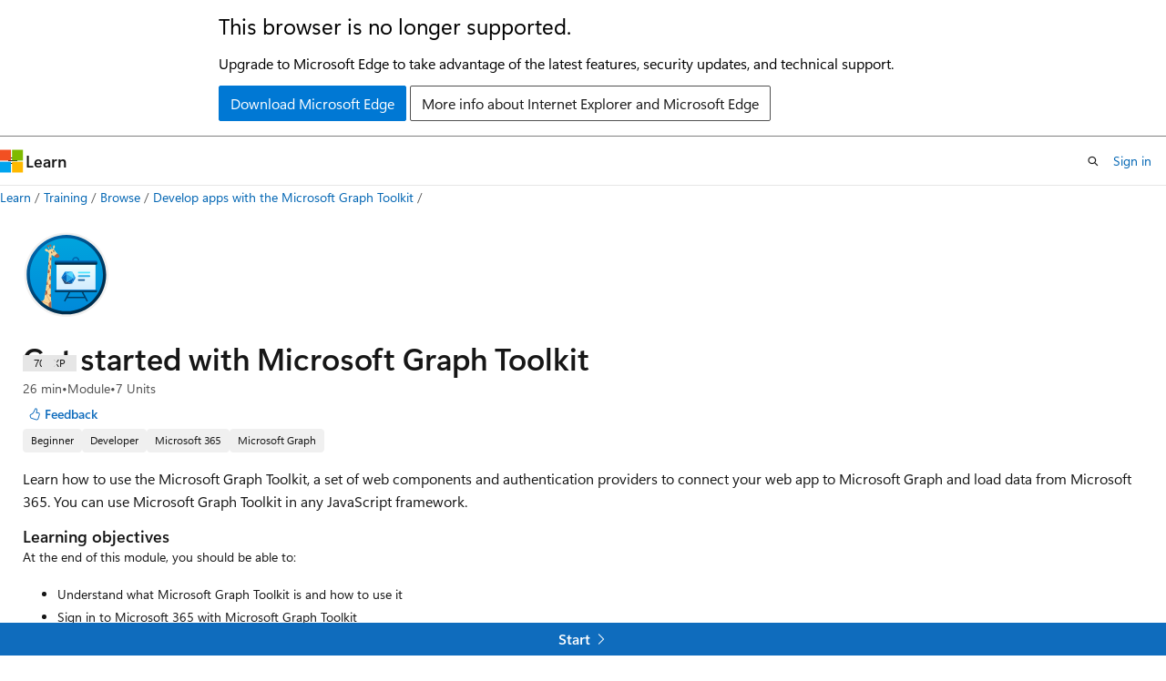

--- FILE ---
content_type: image/svg+xml
request_url: https://learn.microsoft.com/en-us/training/achievements/msgraph-toolkit-intro.svg
body_size: 4716
content:
<svg width="103" height="103" viewBox="0 0 103 103" fill="none" xmlns="http://www.w3.org/2000/svg">
<path d="M51.4153 97.9625C25.5653 97.9625 4.60532 77.0125 4.60532 51.1525C4.60532 25.2925 25.5653 4.34253 51.4153 4.34253C77.2653 4.34253 98.2253 25.3025 98.2253 51.1525C98.2253 77.0025 77.2653 97.9625 51.4153 97.9625Z" fill="url(#paint0_linear)"/>
<path fill-rule="evenodd" clip-rule="evenodd" d="M97.3152 51.1525C97.3152 76.5025 76.7652 97.0525 51.4152 97.0525C26.0652 97.0525 5.51524 76.5025 5.51524 51.1525C5.51524 25.8025 26.0652 5.25245 51.4152 5.25245C76.7652 5.25245 97.3152 25.8025 97.3152 51.1525ZM51.4152 1.51245C78.8352 1.51245 101.055 23.7325 101.055 51.1525C101.055 78.5725 78.8252 100.792 51.4152 100.792C23.9952 100.792 1.77524 78.5625 1.77524 51.1525C1.77524 23.7325 23.9952 1.51245 51.4152 1.51245Z" fill="#F2F1F0"/>
<path d="M62.3854 38.6224C60.0654 38.6224 58.1754 36.7224 58.1754 34.3924C58.1754 32.0624 60.0654 30.1624 62.3854 30.1624C64.7054 30.1624 66.5954 32.0624 66.5954 34.3924C66.5954 36.7224 64.6954 38.6224 62.3854 38.6224ZM62.3854 31.8324C60.9854 31.8324 59.8554 32.9824 59.8554 34.3924C59.8554 35.8024 60.9954 36.9524 62.3854 36.9524C63.7754 36.9524 64.9154 35.8024 64.9154 34.3924C64.9154 32.9824 63.7754 31.8324 62.3854 31.8324Z" fill="url(#paint1_linear)"/>
<path d="M73.1454 78.8625H52.1454L49.9354 82.9825L48.4654 82.1925L54.5854 70.8025L56.0454 71.6025L53.0454 77.1925H72.2554L69.2554 71.6025L70.7254 70.8125L76.8454 82.2025L75.3754 82.9925L73.1454 78.8625Z" fill="url(#paint2_linear)"/>
<path d="M85.4154 38.9226H39.9154V69.5126H85.4154V38.9226Z" fill="url(#paint3_linear)"/>
<path d="M39.3154 34.3826H85.9854C86.9054 34.3826 87.6554 35.1326 87.6554 36.0526V37.8026C87.6554 38.7226 86.9054 39.4726 85.9854 39.4726H39.3154C38.3954 39.4726 37.6454 38.7226 37.6454 37.8026V36.0526C37.6454 35.1326 38.3954 34.3826 39.3154 34.3826Z" fill="url(#paint4_linear)"/>
<path d="M39.0554 68.8625H86.2354C87.0154 68.8625 87.6454 69.5026 87.6454 70.2726C87.6454 71.0526 87.0054 71.6825 86.2354 71.6825H39.0554C38.2754 71.6925 37.6454 71.0526 37.6454 70.2726C37.6454 69.4926 38.2754 68.8625 39.0554 68.8625Z" fill="url(#paint5_linear)"/>
<path d="M85.4154 38.9226H39.9154V69.5126H85.4154V38.9226Z" fill="url(#paint6_linear)"/>
<path d="M39.3154 34.3826H85.9854C86.9054 34.3826 87.6554 35.1326 87.6554 36.0526V37.8026C87.6554 38.7226 86.9054 39.4726 85.9854 39.4726H39.3154C38.3954 39.4726 37.6454 38.7226 37.6454 37.8026V36.0526C37.6454 35.1326 38.3954 34.3826 39.3154 34.3826Z" fill="url(#paint7_linear)"/>
<path d="M39.0554 68.8625H86.2354C87.0154 68.8625 87.6454 69.5026 87.6454 70.2726C87.6454 71.0526 87.0054 71.6825 86.2354 71.6825H39.0554C38.2754 71.6925 37.6454 71.0526 37.6454 70.2726C37.6454 69.4926 38.2754 68.8625 39.0554 68.8625Z" fill="url(#paint8_linear)"/>
<path d="M78.4254 47.6228H65.9654C65.4254 47.6228 64.9854 48.0728 64.9854 48.6028C64.9854 49.1428 65.4354 49.5828 65.9654 49.5828H78.4154C78.9554 49.5828 79.3954 49.1328 79.3954 48.6028C79.4054 48.0628 78.9654 47.6228 78.4254 47.6228Z" fill="#50E6FF"/>
<path d="M78.4254 51.8828H65.9654C65.4254 51.8828 64.9854 52.3328 64.9854 52.8628C64.9854 53.4028 65.4354 53.8428 65.9654 53.8428H78.4154C78.9554 53.8428 79.3954 53.3928 79.3954 52.8628C79.4054 52.3328 78.9654 51.8828 78.4254 51.8828Z" fill="#32B0E7"/>
<path fill-rule="evenodd" clip-rule="evenodd" d="M65.9654 56.4729H72.1954C72.7354 56.4729 73.1754 56.9229 73.1754 57.4529C73.1754 57.9929 72.7254 58.4329 72.1954 58.4329H65.9654C65.4254 58.4329 64.9854 57.9829 64.9854 57.4529C64.9854 56.9229 65.4254 56.4729 65.9654 56.4729Z" fill="#185A97"/>
<path d="M33.6754 90.3328C33.6754 90.3328 33.6154 86.0228 33.5254 84.5328C33.4354 83.0328 33.0954 73.4428 32.9754 70.6928C32.8554 67.9428 32.8254 57.0328 32.9754 53.7428C33.1254 50.4428 33.5254 41.0028 33.5854 37.7628C33.6454 34.5228 33.7054 29.9728 33.7954 28.9028C33.8854 27.8328 34.3754 27.8628 34.8654 28.2628C35.3554 28.6628 35.3554 28.5728 36.6054 29.5428C37.8554 30.5228 38.0754 29.5128 38.0754 29.5128L41.3754 26.9728C41.3754 26.9728 40.7054 26.2428 40.3354 25.8728C39.9654 25.5028 39.2954 24.7428 38.1354 23.2128C36.9754 21.6828 36.5454 21.3228 35.8454 20.9828C35.1454 20.6428 33.5254 20.6728 32.5754 21.1928C31.6254 21.7128 30.3454 22.6628 30.3454 22.6628L29.3054 21.6228C28.9354 21.3128 27.3454 19.8828 26.3754 21.1328C25.4054 22.3828 26.7154 23.3328 27.4754 23.7328C28.2354 24.1328 29.9454 24.2228 29.9454 24.2228C29.9454 24.2228 30.1554 24.8628 30.3754 25.3528C30.5854 25.8428 31.0454 26.4528 31.0454 26.4528C31.0454 26.4528 30.6754 28.0428 30.4354 32.0128C30.1954 35.9828 29.8554 42.4028 29.6454 45.6628C29.4354 48.9328 28.1754 60.5728 27.6254 64.8428C27.0754 69.1228 25.8854 76.4228 25.3654 79.3528C24.8754 82.1328 21.6854 82.5228 18.7254 82.9228C22.6754 86.1728 27.2454 88.7028 32.2154 90.3128L33.6754 90.3328Z" fill="#F9D697"/>
<path d="M35.6954 21.6228C35.6954 21.6228 35.7254 19.1528 35.8154 18.0228C35.9054 16.8928 36.5454 16.2228 37.0354 16.5828C37.5254 16.9528 37.9854 17.6828 37.6754 18.8728C37.3654 20.0628 35.9354 21.7428 35.9354 21.7428L35.6954 21.6228Z" fill="#F9D697"/>
<path d="M30.0453 18.3226C30.0453 18.3226 30.5353 19.7326 30.8053 20.6426C31.0753 21.5626 31.5653 22.5326 31.5653 22.5326L31.9353 22.2926C31.9353 22.2926 31.3853 21.2526 31.0453 20.0926C30.7053 18.9326 30.4353 17.6526 30.4353 17.6526L30.0453 18.3226Z" fill="#F9D697"/>
<path d="M32.6053 17.5324C32.6053 17.6224 32.7853 18.3924 33.1553 19.2424C33.5253 20.1024 34.1053 21.3224 34.1053 21.3224L34.6253 21.2624C34.6253 21.2624 33.9553 20.2224 33.5853 19.1824C33.2153 18.1424 32.9153 17.1624 32.9153 17.1624L32.6053 17.5324Z" fill="#F9D697"/>
<path d="M40.6154 26.1028C40.6154 26.1028 39.0154 27.4328 38.2754 27.9928C37.5454 28.5628 36.4554 29.4928 36.4554 29.4928C36.4554 29.4928 38.4454 30.6528 39.5754 31.0828C40.7054 31.5128 42.1254 31.2628 42.8154 30.3028C43.5054 29.3428 42.9354 28.3128 42.5454 27.8028C42.1554 27.2928 40.6154 26.1028 40.6154 26.1028Z" fill="#AC6348"/>
<path d="M41.4354 29.7624C41.5854 29.7624 41.7154 29.6324 41.7154 29.4824C41.7154 29.3324 41.5854 29.2024 41.4354 29.2024C41.2854 29.2024 41.1554 29.3324 41.1554 29.4824C41.1554 29.6324 41.2854 29.7624 41.4354 29.7624Z" fill="#C08B76"/>
<path d="M40.3453 30.2028C40.4953 30.2028 40.6253 30.0728 40.6253 29.9228C40.6253 29.7728 40.4953 29.6428 40.3453 29.6428C40.1953 29.6428 40.0653 29.7728 40.0653 29.9228C40.0653 30.0728 40.1953 30.2028 40.3453 30.2028Z" fill="#C08B76"/>
<path d="M37.0055 24.3026C37.2855 24.1426 37.2955 23.6326 37.0355 23.1626C36.7655 22.7026 36.3255 22.4526 36.0355 22.6126C35.7555 22.7726 35.7455 23.2826 36.0055 23.7526C36.2855 24.2226 36.7255 24.4626 37.0055 24.3026Z" fill="#101010"/>
<path d="M36.9055 24.2327C37.0555 24.1427 37.0655 23.8627 36.9155 23.6027C36.7655 23.3427 36.5255 23.2027 36.3655 23.2927C36.2155 23.3827 36.2055 23.6627 36.3555 23.9227C36.5055 24.1827 36.7555 24.3227 36.9055 24.2327Z" fill="#ECECEC"/>
<path d="M34.4855 25.9828C34.7655 25.8228 34.7755 25.3128 34.5155 24.8428C34.2455 24.3828 33.8055 24.1328 33.5155 24.2928C33.2355 24.4528 33.2255 24.9628 33.4855 25.4328C33.7655 25.9028 34.2055 26.1428 34.4855 25.9828Z" fill="#101010"/>
<path d="M34.3855 25.9124C34.5355 25.8224 34.5455 25.5424 34.3955 25.2824C34.2455 25.0224 34.0055 24.8824 33.8455 24.9724C33.6955 25.0624 33.6855 25.3424 33.8355 25.6024C33.9855 25.8624 34.2355 25.9924 34.3855 25.9124Z" fill="#ECECEC"/>
<path d="M33.0453 33.7525L30.6653 37.0125L30.2953 36.4025L32.5453 33.3425L33.0453 33.7525Z" fill="#E2A570"/>
<path d="M32.7755 43.5028L30.4055 46.7628L30.0355 46.1528L32.2755 43.1028L32.7755 43.5028Z" fill="#E2A56F"/>
<path d="M31.9354 56.7125L28.8354 60.4925L28.4654 59.8825L31.4354 56.3025L31.9354 56.7125Z" fill="#E2A56F"/>
<path d="M32.1153 66.5428L27.9753 71.2228L27.6053 70.6128L31.6153 66.1428L32.1153 66.5428Z" fill="#E2A56F"/>
<path d="M30.8854 85.7225L22.9654 82.9525L23.2354 82.3025L31.1554 85.0725L30.8854 85.7225Z" fill="#E2A56F"/>
<path d="M32.1755 75.4025L28.2655 73.9525V73.2625L32.1755 74.7124V75.4025Z" fill="#E2A56F"/>
<path d="M33.0253 83.5028L32.0753 83.4228L27.3853 74.7728L27.6953 73.8328L33.0253 83.5028Z" fill="#E2A56F"/>
<path d="M31.8453 64.1426L28.7953 62.3425L28.8753 61.6125L31.9253 63.4025L31.8453 64.1426Z" fill="#E2A56F"/>
<path d="M32.9054 53.3425H32.0954L30.2154 48.7825H31.0354L32.9054 53.3425Z" fill="#E2A56F"/>
<path d="M33.0653 41.1628H32.2153L30.2953 39.0528L30.9053 38.6028L33.0653 41.1628Z" fill="#E2A56F"/>
<path d="M30.5153 18.7028C31.0353 18.4428 31.1953 17.7028 30.8653 17.0528C30.5353 16.4028 29.8553 16.0828 29.3353 16.3328C28.8153 16.5928 28.6553 17.3328 28.9853 17.9828C29.3153 18.6328 29.9953 18.9628 30.5153 18.7028Z" fill="#AB6448"/>
<path d="M33.1355 17.9625C33.6555 17.7025 33.8155 16.9625 33.4855 16.3125C33.1555 15.6625 32.4755 15.3425 31.9555 15.5925C31.4355 15.8525 31.2755 16.5925 31.6055 17.2425C31.9255 17.9025 32.6155 18.2225 33.1355 17.9625Z" fill="#AB6448"/>
<path d="M31.4354 75.6427C31.4354 76.6627 32.2354 77.5027 33.2454 77.5727C33.2254 77.1027 33.2054 76.6227 33.1954 76.1627C33.1954 76.1127 33.1954 76.0727 33.1854 76.0327C33.1854 75.9227 33.1754 75.8127 33.1754 75.7027C33.1754 75.6527 33.1754 75.6027 33.1654 75.5527C33.1654 75.4227 33.1554 75.2927 33.1554 75.1627C33.1554 75.1327 33.1554 75.1027 33.1554 75.0727C33.1554 74.9527 33.1454 74.8227 33.1454 74.7027C33.1454 74.6627 33.1454 74.6227 33.1454 74.5727C33.1454 74.4427 33.1354 74.3127 33.1354 74.1927C33.1354 74.1827 33.1354 74.1727 33.1354 74.1527C33.1254 74.0227 33.1254 73.8827 33.1154 73.7527C33.1154 73.7427 33.1154 73.7427 33.1154 73.7327C32.1654 73.8627 31.4354 74.6727 31.4354 75.6427Z" fill="#AB6448"/>
<path d="M30.9054 64.8925C30.9054 66.1925 31.7454 67.2925 32.9054 67.6825V67.6725C32.9054 67.4825 32.9054 67.2825 32.8954 67.0725C32.8954 67.0625 32.8954 67.0525 32.8954 67.0325C32.8954 66.8325 32.8954 66.6225 32.8854 66.4125C32.8854 66.4025 32.8854 66.4025 32.8854 66.3925C32.8754 65.0725 32.8654 63.5925 32.8654 62.1125C32.8654 62.1025 32.8654 62.1025 32.8654 62.0925C31.7254 62.5225 30.9054 63.6125 30.9054 64.8925Z" fill="#AB6448"/>
<path d="M33.0354 52.4324C31.8254 52.7524 30.9254 53.8624 30.9254 55.1724C30.9254 56.4324 31.7454 57.5024 32.8854 57.8724C32.8854 57.7424 32.8854 57.6224 32.8854 57.5024C32.8854 57.4224 32.8854 57.3524 32.8854 57.2824C32.8854 57.1524 32.8854 57.0324 32.8854 56.9024C32.8854 56.8424 32.8854 56.7824 32.8854 56.7324C32.8854 56.6024 32.8854 56.4824 32.8954 56.3624C32.8954 56.3024 32.8954 56.2524 32.8954 56.2024C32.8954 56.0924 32.8954 55.9724 32.9054 55.8624C32.9054 55.8224 32.9054 55.7724 32.9054 55.7324C32.9054 55.6124 32.9054 55.4924 32.9154 55.3724C32.9154 55.3424 32.9154 55.3024 32.9154 55.2724C32.9154 55.1424 32.9254 55.0224 32.9254 54.9024C32.9254 54.8724 32.9254 54.8524 32.9254 54.8224C32.9254 54.7024 32.9354 54.5824 32.9354 54.4724C32.9354 54.4524 32.9354 54.4324 32.9354 54.4124C32.9354 54.3024 32.9454 54.1824 32.9454 54.0824C32.9454 54.0724 32.9454 54.0624 32.9454 54.0524C32.9454 53.9424 32.9554 53.8424 32.9554 53.7424C32.9954 53.3724 33.0154 52.9224 33.0354 52.4324Z" fill="#AB6448"/>
<path d="M29.9153 49.3925C30.9853 49.3925 31.8453 48.5225 31.8453 47.4625C31.8453 46.3925 30.9753 45.5325 29.9153 45.5325C29.8253 45.5325 29.7453 45.5425 29.6553 45.5525C29.6553 45.5925 29.6453 45.6325 29.6453 45.6725C29.6453 45.6725 29.6453 45.6725 29.6453 45.6825C29.6353 45.7725 29.6353 45.8725 29.6253 45.9825C29.6253 45.9925 29.6253 45.9925 29.6253 46.0025C29.6153 46.1125 29.6053 46.2225 29.5953 46.3425C29.5953 46.3525 29.5953 46.3625 29.5953 46.3725C29.5853 46.4925 29.5753 46.6225 29.5653 46.7525C29.5653 46.7625 29.5653 46.7625 29.5653 46.7725C29.5553 46.9025 29.5453 47.0425 29.5253 47.1925C29.5253 47.2025 29.5253 47.2125 29.5253 47.2225C29.5153 47.3625 29.4953 47.5125 29.4853 47.6625C29.4853 47.6725 29.4853 47.6925 29.4853 47.7025C29.4753 47.8525 29.4553 48.0125 29.4453 48.1725C29.4453 48.1925 29.4453 48.2025 29.4453 48.2225C29.4253 48.3925 29.4153 48.5625 29.3953 48.7325C29.3953 48.7425 29.3953 48.7525 29.3953 48.7625C29.3753 48.9325 29.3653 49.1125 29.3453 49.2925C29.3453 49.3025 29.3453 49.3125 29.3453 49.3125C29.5153 49.3625 29.7153 49.3925 29.9153 49.3925Z" fill="#AB6448"/>
<path d="M31.5853 42.3428C31.5853 43.4828 32.3253 44.4428 33.3553 44.7728V44.7628C33.4053 43.4328 33.4553 42.1328 33.4953 40.9828C33.4953 40.9728 33.4953 40.9628 33.4953 40.9528C33.5053 40.7728 33.5053 40.5928 33.5153 40.4128C33.5153 40.4028 33.5153 40.3928 33.5153 40.3828C33.5253 40.2128 33.5253 40.0428 33.5353 39.8728C33.5353 39.8628 33.5353 39.8628 33.5353 39.8528C32.4153 40.1328 31.5853 41.1428 31.5853 42.3428Z" fill="#AB6448"/>
<path d="M31.7855 32.6128C31.7855 33.6328 32.6155 34.4728 33.6455 34.4728C33.6555 33.9728 33.6655 33.4828 33.6755 33.0128C33.6755 32.9928 33.6755 32.9828 33.6755 32.9628C33.6855 32.6628 33.6855 32.3628 33.6955 32.0828C33.6955 32.0628 33.6955 32.0428 33.6955 32.0228C33.7055 31.7428 33.7055 31.4728 33.7155 31.2128C33.7155 31.1928 33.7155 31.1628 33.7155 31.1428C33.7155 31.0128 33.7255 30.8928 33.7255 30.7728C33.6955 30.7728 33.6755 30.7728 33.6455 30.7728C32.6155 30.7628 31.7855 31.5928 31.7855 32.6128Z" fill="#AB6448"/>
<path d="M31.3055 37.9527C31.3055 37.1927 30.8455 36.5427 30.1955 36.2527C30.1855 36.5027 30.1655 36.7627 30.1555 37.0127C30.1555 37.0827 30.1455 37.1427 30.1455 37.2127C30.1355 37.4327 30.1255 37.6427 30.1055 37.8627C30.0955 37.9527 30.0955 38.0427 30.0855 38.1327C30.0855 38.1427 30.0855 38.1627 30.0855 38.1727C30.0555 38.6927 30.0255 39.2127 29.9955 39.7227C30.7555 39.4927 31.3055 38.7827 31.3055 37.9527Z" fill="#AB6448"/>
<path d="M29.5655 61.3526C29.5655 60.4626 29.0355 59.7025 28.2755 59.3625C28.2755 59.3725 28.2755 59.3725 28.2755 59.3825C28.2555 59.5625 28.2355 59.7426 28.2155 59.9226C28.2155 59.9326 28.2155 59.9425 28.2155 59.9525C28.1555 60.5125 28.0955 61.0525 28.0355 61.5625V61.5725C27.9955 61.9025 27.9555 62.2226 27.9255 62.5326C27.9255 62.5526 27.9255 62.5725 27.9155 62.5925C27.8955 62.7425 27.8855 62.8825 27.8655 63.0225C27.8655 63.0325 27.8655 63.0525 27.8555 63.0625C27.8355 63.2025 27.8255 63.3526 27.8055 63.4826C28.8055 63.2926 29.5655 62.4126 29.5655 61.3526Z" fill="#AB6448"/>
<path d="M26.0755 75.2827C27.6955 75.2827 29.0055 73.9727 29.0055 72.3527C29.0055 71.0427 28.1455 69.9427 26.9655 69.5627C26.9355 69.7827 26.8955 70.0127 26.8655 70.2327C26.8555 70.2727 26.8555 70.3027 26.8455 70.3427C26.7755 70.8027 26.7055 71.2627 26.6355 71.7227C26.6355 71.7427 26.6255 71.7627 26.6255 71.7927C26.5955 72.0127 26.5555 72.2327 26.5255 72.4627C26.5255 72.4727 26.5255 72.4827 26.5255 72.4927C26.4555 72.9627 26.3755 73.4327 26.3055 73.8927C26.3055 73.9027 26.3055 73.9227 26.2955 73.9327C26.2255 74.3927 26.1455 74.8427 26.0755 75.2827C26.0655 75.2827 26.0655 75.2827 26.0755 75.2827Z" fill="#AB6448"/>
<path d="M33.6753 89.7824C33.6753 89.5924 33.6653 89.3524 33.6653 89.0924C33.6653 88.8924 33.6553 88.6824 33.6553 88.4524C33.6553 88.3024 33.6453 88.1424 33.6453 87.9924C33.6453 87.8324 33.6353 87.6724 33.6353 87.5124C33.6353 87.4324 33.6353 87.3424 33.6253 87.2624C33.6253 87.1024 33.6153 86.9424 33.6153 86.7824C33.6153 86.6224 33.6053 86.4624 33.6053 86.3024C33.5853 85.5924 33.5653 84.9524 33.5353 84.5324C33.5353 84.5224 33.5353 84.5124 33.5353 84.5124C33.5353 84.4724 33.5353 84.4324 33.5253 84.3824C33.5253 84.3624 33.5253 84.3424 33.5253 84.3224C33.5253 84.2824 33.5253 84.2424 33.5153 84.1924C33.5153 84.1624 33.5153 84.1324 33.5153 84.1024C33.5153 84.0624 33.5153 84.0124 33.5053 83.9724C33.5053 83.9324 33.5053 83.8924 33.4953 83.8624C33.4953 83.8224 33.4953 83.7724 33.4853 83.7324C33.4853 83.6824 33.4853 83.6424 33.4753 83.5924C33.4753 83.5524 33.4753 83.5024 33.4653 83.4624C33.4553 83.2324 33.4453 82.9924 33.4353 82.7124C33.4353 82.7024 33.4353 82.6924 33.4353 82.6824C31.6753 83.1624 30.3753 84.7724 30.3753 86.6824C30.3753 87.4724 30.5953 88.2024 30.9753 88.8324C31.0853 89.0124 31.2153 89.1924 31.3553 89.3524C31.6953 89.7524 32.2453 90.5624 32.7053 90.8124L33.6053 91.1924C33.6153 91.1824 33.6753 90.1224 33.6753 89.7824Z" fill="#AB6448"/>
<path d="M21.2054 84.8027C21.5354 85.0327 21.8754 85.2727 22.2054 85.4927L21.7254 84.5427C21.5654 84.6427 21.3854 84.7327 21.2054 84.8027Z" fill="#E2A56F"/>
<path d="M30.9855 88.8225L30.0555 89.5525C30.2855 89.6425 30.5155 89.7425 30.7455 89.8225L31.3655 89.3425C31.2255 89.1725 31.0955 89.0025 30.9855 88.8225Z" fill="#E2A56F"/>
<path d="M20.8854 84.4424L21.5554 84.2224L21.7254 84.5524C22.7354 83.9624 23.4554 82.9424 23.6154 81.7424C22.3054 82.4724 20.4754 82.7024 18.7254 82.9424C19.4554 83.5424 20.2154 84.1124 20.9954 84.6624L20.8854 84.4424Z" fill="#AB6448"/>
<path d="M20.8853 84.4426L20.9853 84.6526C21.0553 84.7026 21.1253 84.7527 21.1953 84.8027C21.3753 84.7327 21.5553 84.6426 21.7153 84.5426L21.5453 84.2126L20.8853 84.4426Z" fill="#AB6448"/>
<path d="M51.7354 50.3125L58.2654 47.5225L59.4854 55.1525L51.7354 50.3125Z" fill="#50D9FF"/>
<path d="M58.2654 47.5125L49.6954 47.5625L51.7354 50.3025L58.2654 47.5125Z" fill="#28A8EA"/>
<path d="M58.2654 47.5125L62.3054 54.8725L59.4854 55.1525L58.2654 47.5125Z" fill="#2CAAEB"/>
<path d="M62.2954 54.8726L59.4854 55.1526L58.1354 61.7926L62.2954 54.8726Z" fill="#0078D4"/>
<path d="M59.4754 55.1523L58.1254 61.7923L51.5154 59.8023L59.4754 55.1523Z" fill="#0364B8"/>
<path d="M59.4854 55.1525L51.5254 59.8025L51.7354 50.3125L59.4854 55.1525Z" fill="#28A8EA"/>
<path d="M49.6954 47.5725L51.7354 50.3125L45.4554 54.6725L49.6954 47.5725Z" fill="#0078D4"/>
<path d="M51.7354 50.3125L45.4554 54.6725L51.5254 59.8025L51.7354 50.3125Z" fill="#0364B8"/>
<path d="M45.4554 54.6724L49.4454 62.0024L51.5254 59.7924L45.4554 54.6724Z" fill="#1D4A79"/>
<path d="M49.4454 62.0025L51.5254 59.7925L58.1354 61.7825L49.4454 62.0025Z" fill="#243A5E"/>
<path fill-rule="evenodd" clip-rule="evenodd" d="M94.5053 51.1525C94.5053 74.9525 75.2153 94.2425 51.4153 94.2425C27.6153 94.2425 8.3253 74.9525 8.3253 51.1525C8.3253 27.3525 27.6153 8.06251 51.4153 8.06251C75.2153 8.06251 94.5053 27.3525 94.5053 51.1525ZM51.4153 4.32251C77.2753 4.32251 98.2453 25.2925 98.2453 51.1525C98.2453 77.0125 77.2753 97.9825 51.4153 97.9825C25.5553 97.9825 4.5853 77.0125 4.5853 51.1525C4.5853 25.2925 25.5453 4.32251 51.4153 4.32251Z" fill="url(#paint9_linear)"/>
<defs>
<linearGradient id="paint0_linear" x1="49.6454" y1="-13.6371" x2="53.6274" y2="132.133" gradientUnits="userSpaceOnUse">
<stop stop-color="#00ABDE"/>
<stop offset="1" stop-color="#007ED8"/>
</linearGradient>
<linearGradient id="paint1_linear" x1="56.3289" y1="21.8969" x2="78.8581" y2="68.3785" gradientUnits="userSpaceOnUse">
<stop stop-color="#007ED8"/>
<stop offset="0.7065" stop-color="#002D4C"/>
</linearGradient>
<linearGradient id="paint2_linear" x1="67.6001" y1="142.892" x2="58.1141" y2="26.4518" gradientUnits="userSpaceOnUse">
<stop stop-color="#007ED8"/>
<stop offset="0.7065" stop-color="#002D4C"/>
</linearGradient>
<linearGradient id="paint3_linear" x1="62.6653" y1="69.5126" x2="62.6653" y2="38.9226" gradientUnits="userSpaceOnUse">
<stop stop-color="#D2EBFF"/>
<stop offset="1" stop-color="#F0FFFD"/>
</linearGradient>
<linearGradient id="paint4_linear" x1="62.6504" y1="34.3948" x2="62.6504" y2="39.4848" gradientUnits="userSpaceOnUse">
<stop stop-color="#0099BE"/>
<stop offset="1" stop-color="#006E97"/>
</linearGradient>
<linearGradient id="paint5_linear" x1="62.6454" y1="68.8674" x2="62.6454" y2="71.695" gradientUnits="userSpaceOnUse">
<stop stop-color="#0099BE"/>
<stop offset="1" stop-color="#006E97"/>
</linearGradient>
<linearGradient id="paint6_linear" x1="62.6653" y1="69.5126" x2="62.6653" y2="38.9226" gradientUnits="userSpaceOnUse">
<stop stop-color="#D2EBFF"/>
<stop offset="1" stop-color="#F0FFFD"/>
</linearGradient>
<linearGradient id="paint7_linear" x1="62.6504" y1="34.3948" x2="62.6504" y2="39.4848" gradientUnits="userSpaceOnUse">
<stop stop-color="#007ED8"/>
<stop offset="0.7065" stop-color="#002D4C"/>
</linearGradient>
<linearGradient id="paint8_linear" x1="62.6454" y1="68.8674" x2="62.6454" y2="71.695" gradientUnits="userSpaceOnUse">
<stop stop-color="#007ED8"/>
<stop offset="0.7065" stop-color="#002D4C"/>
</linearGradient>
<linearGradient id="paint9_linear" x1="2.8487" y1="-20.4726" x2="98.3758" y2="120.409" gradientUnits="userSpaceOnUse">
<stop stop-color="#007ED8"/>
<stop offset="0.7065" stop-color="#002D4C"/>
</linearGradient>
</defs>
</svg>
